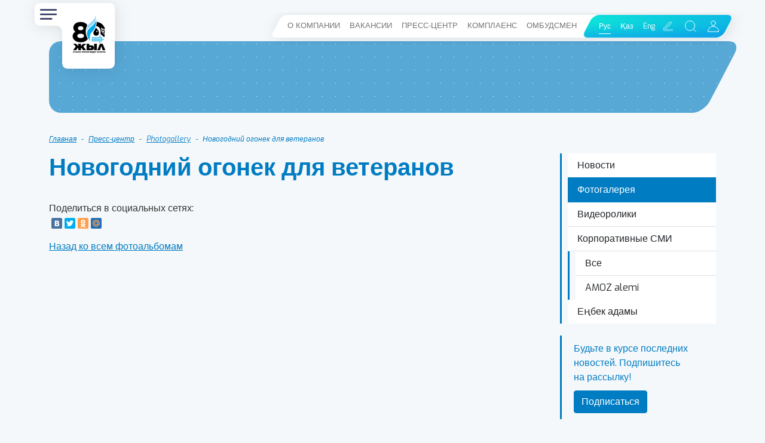

--- FILE ---
content_type: text/html; charset=UTF-8
request_url: https://www.anpz.kz/press_center/photogallery/?ELEMENT_ID=75443
body_size: 11037
content:

<!doctype html>

<html lang="ru" itemscope="itemscope" itemtype="http://schema.org/WebSite">


<head prefix="og: http://ogp.me/ns# fb: http://ogp.me/ns/fb# website: http://ogp.me/ns/website#">
	<!-- Required meta tags -->
	<meta charset="utf-8">
	<meta name="viewport" content="width=device-width, initial-scale=1">
	


    <link rel="shortcut icon" href="/local/templates/anpz_2022/assets/images/favicon.ico">
	<link href="/local/templates/anpz_2022/assets/css/slick/slick.css" rel="stylesheet">
	<link href="/local/templates/anpz_2022/assets/css/slick/slick-theme.css" rel="stylesheet">
	<link href="/local/templates/anpz_2022/assets/css/template_styles.min.css" rel="stylesheet">
	<link href="/local/templates/anpz_2022/assets/css/perfect-scrollbar.css" rel="stylesheet">
	<link href="/local/templates/anpz_2022/assets/css/custom.css" rel="stylesheet">
	<link rel="stylesheet" href="https://unpkg.com/swiper@7/swiper-bundle.min.css"/>
	<link href="/local/templates/anpz_2022/assets/js/jquery.prettyPhoto/css/prettyPhoto.css" rel="stylesheet">
	
	

	
	<title>Новогодний огонек для ветеранов | www.anpz.kz</title>
	<meta property="og:title" content="" />
<meta property="og:description" content="" />
<meta property="og:image" content="https://www.anpz.kz/local/templates/anpz_2022/assets/images/main_logo2.png" />
<meta property="og:type" content="website" />
<meta name="twitter:card" content="summary_large_image" />
	<meta property="og:url" content="https://www.anpz.kz/press_center/photogallery/?ELEMENT_ID=75443" />
    <meta name="robots" content="index, follow" />
<link href="/bitrix/cache/css/s3/anpz_2022/page_6d5a92b061a6922a0680430d32636bcd/page_6d5a92b061a6922a0680430d32636bcd_v1.css?17482860971701" type="text/css"  rel="stylesheet" />
<link href="/bitrix/cache/css/s3/anpz_2022/template_2000a01a3de465d5e47dff3031fee4b1/template_2000a01a3de465d5e47dff3031fee4b1_v1.css?17482858012592" type="text/css"  data-template-style="true" rel="stylesheet" />
<script type="text/javascript" src="/bitrix/js/main/jquery/jquery-1.12.4.min.js?168086528797163"></script>


<script type="text/javascript" src="/local/templates/anpz_2022/components/asd/subscribe.quick.form/right/script.js?16808694491331"></script>
<script type="text/javascript" src="/local/templates/anpz_2022/components/bitrix/system.auth.form/footer_modal/script.js?1680869449900"></script>
<script type="text/javascript" src="/local/templates/anpz_2022/components/bitrix/system.auth.forgotpasswd/footer_modal/script.js?16808694493474"></script>
<script type="text/javascript" src="/local/templates/anpz_2022/components/bitrix/news/photo/bitrix/news.detail/.default/script.js?16808694491896"></script>
<script type="text/javascript">var _ba = _ba || []; _ba.push(["aid", "757803a3c21dede3a9060b0f3b6f0eb8"]); _ba.push(["host", "www.anpz.kz"]); (function() {var ba = document.createElement("script"); ba.type = "text/javascript"; ba.async = true;ba.src = (document.location.protocol == "https:" ? "https://" : "http://") + "bitrix.info/ba.js";var s = document.getElementsByTagName("script")[0];s.parentNode.insertBefore(ba, s);})();</script>






</head>

<body>
    <svg id="filters" style="visibility: hidden; position: absolute;" width="0" height="0" xmlns="http://www.w3.org/2000/svg" version="1.1">
		<defs>
			<filter id="nav" height="140%" width="140%">
				<feGaussianBlur in="SourceGraphic" stdDeviation="5" result="blur" />    
				<feColorMatrix in="blur" mode="matrix" values="1 0 0 0 0  0 1 0 0 0  0 0 1 0 0  0 0 0 19 -9" result="goo" />
				<feComposite in="SourceGraphic" in2="goo" operator="atop"/>
				<feDropShadow dx="20" dy="20" stdDeviation="0" flood-color="var(--filterColor)" flood-opacity="1"  />
				<feDropShadow dx="2" dy="2" stdDeviation="12" flood-color="rgba(0, 0, 0)" flood-opacity="0.1"  />
			</filter>
			<filter id="nav-small" height="140%" width="140%">
				<feGaussianBlur in="SourceGraphic" stdDeviation="1" result="blur" />
				<feColorMatrix in="blur" mode="matrix" values="1 0 0 0 0  0 1 0 0 0  0 0 1 0 0  0 0 0 19 -9" result="goo" />
				<feComposite in="SourceGraphic" in2="goo" operator="atop"/>
				<feDropShadow dx="20" dy="20" stdDeviation="0" flood-color="var(--filterColor)" flood-opacity="1"  />
			</filter>
			<filter id="dropshadow" height="140%" width="140%">
				<feDropShadow dx="2" dy="2" stdDeviation="12" flood-color="rgba(0, 0, 0)" flood-opacity="0.1"  />
			</filter>
		</defs>
	</svg>
	<header>
		<div class="fixed-top-">
			<section class="header-top-section">
				<div class="container-lg">
					<div class="row">
						<div class="col-6 col-lg-3">
							<div class="main-nav">
								<div class="main-nav-header">
									<div class="navbar-light nav-toggle">
										<button class="navbar-toggler main-toggle px-0 px-sm-2 border-0" type="button" data-bs-toggle="collapse" data-bs-target="#header-nav">
											<span class="navbar-toggler-icon"></span>
										</button>
										<button type="button" class="navbar-toggler px-0 px-sm-2 border-0 btn-close"  data-bs-toggle="collapse" data-bs-target="#header-nav" aria-label="Close"></button>
									</div>
									<a class="header-logo-container" href="/">
										<img class="header-logo-sign" src="/local/templates/anpz_2022/assets/images/main_logo2.png" alt="ТОО «Атырауский нефтеперерабатывающий завод»">
									</a>
								</div>
                                
								<nav class="navbar main-navbar navbar-light p-0">
									<div class="container-fluid px-1">
										<div class="collapse navbar-collapse" id="header-nav">

											

<div class="d-lg-none">
	<ul class="navbar-nav navbar-fast-nav">

			<li class="nav-item">
			<a class="nav-link" href="/company/">О компании</a>
		</li>
			<li class="nav-item">
			<a class="nav-link" href="/vacancies/">Вакансии</a>
		</li>
			<li class="nav-item">
			<a class="nav-link" href="/press_center/news/">Пресс-центр</a>
		</li>
			<li class="nav-item">
			<a class="nav-link" href="/сompliance/">Комплаенс</a>
		</li>
			<li class="nav-item">
			<a class="nav-link" href="/ombudsmen/">ОМБУДСМЕН</a>
		</li>
	
	</ul>

	<hr class="my-1 opacity-25">
</div>

										
											
	<ul class="navbar-nav">

	
		
			
			<li class="nav-item accordion-auto">
				<div class="d-flex">
					<div class="nav-toggler" data-bs-toggle="collapse"></div>
					<a class="nav-link " href="/company/">О компании</a>
				</div>
				<div class="collapse" >
					<ul class="navbar-nav">

		
		
	
		
		
			
				<li class="nav-item">
					<a class="nav-link" href="/company/">О компании</a>
				</li>

			
		
		
	
		
		
			
				<li class="nav-item">
					<a class="nav-link" href="/company/governance/">Действующее руководство</a>
				</li>

			
		
		
	
		
		
			
				<li class="nav-item">
					<a class="nav-link" href="/company/history/">История завода</a>
				</li>

			
		
		
	
		
		
			
				<li class="nav-item">
					<a class="nav-link" href="/company/honors/">Награды</a>
				</li>

			
		
		
	
					</ul></li>		
			
			<li class="nav-item accordion-auto">
				<div class="d-flex">
					<div class="nav-toggler" data-bs-toggle="collapse"></div>
					<a class="nav-link " href="/ecology_and_safety/">Экология и безопасность</a>
				</div>
				<div class="collapse" >
					<ul class="navbar-nav">

		
		
	
		
		
			
				<li class="nav-item">
					<a class="nav-link" href="/ecology_and_safety/labour_environmental_protection/">Политика в области качества, охраны труда и окружающей среды и выплата налогов</a>
				</li>

			
		
		
	
		
		
			
				<li class="nav-item">
					<a class="nav-link" href="/ecology_and_safety/environmental_protection/">Охрана окружающей среды</a>
				</li>

			
		
		
	
		
		
			
				<li class="nav-item">
					<a class="nav-link" href="/ecology_and_safety/energy_efficiency_program/">Программа по энергоэффективности</a>
				</li>

			
		
		
	
		
		
			
				<li class="nav-item">
					<a class="nav-link" href="/ecology_and_safety/specific_atmospheric_emissions_of_pollutants/">Выбросы в атмосферу загрязняющих веществ</a>
				</li>

			
		
		
	
		
		
			
				<li class="nav-item">
					<a class="nav-link" href="/ecology_and_safety/udelnye-vybrosy-v-atmosferu-parnikovykh-gazov/">Выбросы в атмосферу парниковых газов</a>
				</li>

			
		
		
	
		
		
			
				<li class="nav-item">
					<a class="nav-link" href="/ecology_and_safety/upravlenie-otkhodami-proizvodstva-i-potrebleniya/">Управление отходами производства и потребления</a>
				</li>

			
		
		
	
		
		
			
				<li class="nav-item">
					<a class="nav-link" href="/ecology_and_safety/otsenka-vozdeystviya-na-okruzhayushchuyu-sredu/">Оценка воздействия на окружающую среду</a>
				</li>

			
		
		
	
		
		
			
				<li class="nav-item">
					<a class="nav-link" href="/ecology_and_safety/ekolog-monitiring/">Производственный экологический мониторинг</a>
				</li>

			
		
		
	
		
		
			
				<li class="nav-item">
					<a class="nav-link" href="/ecology_and_safety/udelnoe-vodopotreblenie-na-sobstvennye-proizvodstvennye-nuzhdy-kompanii/">Водопотребление и водоотведение на собственные (производственные) нужды компании</a>
				</li>

			
		
		
	
		
		
			
				<li class="nav-item">
					<a class="nav-link" href="/ecology_and_safety/labour_protection/">Охрана труда</a>
				</li>

			
		
		
	
		
		
			
				<li class="nav-item">
					<a class="nav-link" href="/ecology_and_safety/fire_safety/">Пожарная безопасность</a>
				</li>

			
		
		
	
		
		
			
				<li class="nav-item">
					<a class="nav-link" href="/ecology_and_safety/industrial_safety/">Промышленная безопасность</a>
				</li>

			
		
		
	
		
		
			
				<li class="nav-item">
					<a class="nav-link" href="/ecology_and_safety/project-tazalyq/">Проект Tazalyq</a>
				</li>

			
		
		
	
		
		
			
				<li class="nav-item">
					<a class="nav-link" href=""></a>
				</li>

			
		
		
	
					</ul></li>		
			
			<li class="nav-item accordion-auto">
				<div class="d-flex">
					<div class="nav-toggler" data-bs-toggle="collapse"></div>
					<a class="nav-link " href="/product/">Продукция</a>
				</div>
				<div class="collapse" >
					<ul class="navbar-nav">

		
		
	
		
		
			
				<li class="nav-item">
					<a class="nav-link" href="/product/illiquids/">Продажа неликвидов</a>
				</li>

			
		
		
	
					</ul></li>		
			
			<li class="nav-item accordion-auto">
				<div class="d-flex">
					<div class="nav-toggler" data-bs-toggle="collapse"></div>
					<a class="nav-link " href="/production/">Производство</a>
				</div>
				<div class="collapse" >
					<ul class="navbar-nav">

		
		
	
		
		
			
				<li class="nav-item">
					<a class="nav-link" href="/production/obshchezavodskoe-khozyaystvo/">Общезаводское хозяйство</a>
				</li>

			
		
		
	
		
		
			
				<li class="nav-item">
					<a class="nav-link" href="/production/pau/">Производство ароматических углеводородов</a>
				</li>

			
		
		
	
		
		
			
				<li class="nav-item">
					<a class="nav-link" href="/production/pgp/">Производство гидрогенизационных процессов</a>
				</li>

			
		
		
	
		
		
			
				<li class="nav-item">
					<a class="nav-link" href="/production/pgpn/">Производство  глубокой переработки нефти</a>
				</li>

			
		
		
	
		
		
			
				<li class="nav-item">
					<a class="nav-link" href="/production/pitn/">Производство и транспортировка нефтепродуктов</a>
				</li>

			
		
		
	
		
		
			
				<li class="nav-item">
					<a class="nav-link" href="/production/pkis/">ПКИС</a>
				</li>

			
		
		
	
		
		
			
				<li class="nav-item">
					<a class="nav-link" href="/production/ppngo/">ППНГО</a>
				</li>

			
		
		
	
		
		
			
				<li class="nav-item">
					<a class="nav-link" href="/production/ptio/">Производство тепловой и электрической энергии </a>
				</li>

			
		
		
	
		
		
			
				<li class="nav-item">
					<a class="nav-link" href="/production/tsentralnaya-zavodskaya-laboratoriya/">Центральная заводская лаборатория</a>
				</li>

			
		
		
	
					</ul></li>		
			
			<li class="nav-item accordion-auto">
				<div class="d-flex">
					<div class="nav-toggler" data-bs-toggle="collapse"></div>
					<a class="nav-link " href="/iso/">ISO</a>
				</div>
				<div class="collapse" >
					<ul class="navbar-nav">

		
		
	
		
		
			
				<li class="nav-item">
					<a class="nav-link" href="/iso/objectives_and_tasks/">Цели и задачи</a>
				</li>

			
		
		
	
		
		
			
				<li class="nav-item">
					<a class="nav-link" href="/iso/politic/">Политика ТОО «АНПЗ»</a>
				</li>

			
		
		
	
		
		
			
				<li class="nav-item">
					<a class="nav-link" href="/iso/certificates/">Сертификаты</a>
				</li>

			
		
		
	
					</ul></li>		
			
			<li class="nav-item accordion-auto">
				<div class="d-flex">
					<div class="nav-toggler" data-bs-toggle="collapse"></div>
					<a class="nav-link " href="/social_sphere/">Социальная сфера</a>
				</div>
				<div class="collapse" >
					<ul class="navbar-nav">

		
		
	
		
		
			
				<li class="nav-item">
					<a class="nav-link" href="/social_sphere/house_construction/">Жилищное строительство</a>
				</li>

			
		
		
	
		
		
			
				<li class="nav-item">
					<a class="nav-link" href="/social_sphere/medicine/">Медицинский центр</a>
				</li>

			
		
		
	
		
		
			
				<li class="nav-item">
					<a class="nav-link" href="/social_sphere/health_insurance_program/">Программа медицинского страхования</a>
				</li>

			
		
		
	
		
		
			
				<li class="nav-item">
					<a class="nav-link" href="/social_sphere/holidays_for_children/">Отдых детей</a>
				</li>

			
		
		
	
		
		
			
				<li class="nav-item">
					<a class="nav-link" href="/social_sphere/training/">Обучение</a>
				</li>

			
		
		
	
		
		
			
				<li class="nav-item">
					<a class="nav-link" href="/social_sphere/veterans_taking_care/">Забота о ветеранах</a>
				</li>

			
		
		
	
		
		
			
				<li class="nav-item">
					<a class="nav-link" href="/social_sphere/hall_of_history/">Зал истории и трудовой славы</a>
				</li>

			
		
		
	
		
		
			
				<li class="nav-item">
					<a class="nav-link" href="/social_sphere/social_support/">Социальная поддержка</a>
				</li>

			
		
		
	
		
		
			
				<li class="nav-item">
					<a class="nav-link" href="/social_sphere/sport_work/">Спортивная работа</a>
				</li>

			
		
		
	
					</ul></li>		
		
			
				<li class="nav-item">
					<a class="nav-link" href="/assets/">Активы</a>
				</li>

			
		
		
	
		
			
			<li class="nav-item accordion-auto">
				<div class="d-flex">
					<div class="nav-toggler" data-bs-toggle="collapse"></div>
					<a class="nav-link " href="/zakup/">Закупки</a>
				</div>
				<div class="collapse" >
					<ul class="navbar-nav">

		
		
	
		
		
			
				<li class="nav-item">
					<a class="nav-link" href="/zakup/yeartender/">Годовой план закупок</a>
				</li>

			
		
		
	
		
		
			
				<li class="nav-item">
					<a class="nav-link" href="/zakup/plan/">План долгосрочных закупок</a>
				</li>

			
		
		
	
		
		
			
				<li class="nav-item">
					<a class="nav-link" href="/zakup/docs/">Нормативные документы</a>
				</li>

			
		
		
	
		
		
			
				<li class="nav-item">
					<a class="nav-link" href="/zakup/info/">Дополнительная информация</a>
				</li>

			
		
		
	
		
		
			
				<li class="nav-item">
					<a class="nav-link" href="/zakup/archives/">Архив</a>
				</li>

			
		
		
	
		
		
			
				<li class="nav-item">
					<a class="nav-link" href="/zakup/purchases/">Закупки</a>
				</li>

			
		
		
	
					</ul></li>		
			
			<li class="nav-item accordion-auto">
				<div class="d-flex">
					<div class="nav-toggler" data-bs-toggle="collapse"></div>
					<a class="nav-link " href="/modernization/">Проекты модернизации</a>
				</div>
				<div class="collapse" >
					<ul class="navbar-nav">

		
		
	
		
		
			
				<li class="nav-item">
					<a class="nav-link" href="/modernization/drc">Реализация проекта "Строительство комплекса глубокой переработки нефти"</a>
				</li>

			
		
		
	
		
		
			
				<li class="nav-item">
					<a class="nav-link" href="/modernization/cpah">Реализация проекта "Строительство комплекса по производству ароматических углеводородов"</a>
				</li>

			
		
		
	
					</ul></li>		
		
			
				<li class="nav-item">
					<a class="nav-link" href="https://idea.kmg.kz/">Банк идей</a>
				</li>

			
		
		
	
		
			
			<li class="nav-item accordion-auto">
				<div class="d-flex">
					<div class="nav-toggler" data-bs-toggle="collapse"></div>
					<a class="nav-link " href="/blogs/">Блог</a>
				</div>
				<div class="collapse" >
					<ul class="navbar-nav">

		
		
	
		
		
			
				<li class="nav-item">
					<a class="nav-link" href="/blog/written_requests/">Письменные обращения</a>
				</li>

			
		
		
	
					</ul></li>		
			
			<li class="nav-item accordion-auto">
				<div class="d-flex">
					<div class="nav-toggler" data-bs-toggle="collapse"></div>
					<a class="nav-link " href="/base/">Электронная база данных субъекта естественных монополий</a>
				</div>
				<div class="collapse" >
					<ul class="navbar-nav">

		
		
	
		
		
			
				<li class="nav-item">
					<a class="nav-link" href="/base/adt/">Объявления</a>
				</li>

			
		
		
	
		
		
			
				<li class="nav-item">
					<a class="nav-link" href="/base/power/">Мощность подъездных путей</a>
				</li>

			
		
		
	
		
		
			
				<li class="nav-item">
					<a class="nav-link" href="/base/tariff/">Тарифы</a>
				</li>

			
		
		
	
		
		
			
				<li class="nav-item">
					<a class="nav-link" href="/base/record/">Отчет перед потребителями</a>
				</li>

			
		
		
	
					</ul></li>		
		
			
				<li class="nav-item">
					<a class="nav-link" href="/access-power/">Доступ к ключевой мощности</a>
				</li>

			
		
		
	
		
		
			
				<li class="nav-item">
					<a class="nav-link" href="/access-power-x/">Доступ к ключевой мощности по реализации нефтепродуктов</a>
				</li>

			
		
		
	
	
	</ul>

										</div>
									</div>
								</nav>

                                                                <div class="main-nav-footer">
									<ul class="nav header-nav-langs d-flex justify-content-between mx-5 d-lg-none">
																					<li class="nav-item">
												<a class="nav-link active" href="/press_center/photogallery/?ELEMENT_ID=75443">Рус</a>
											</li>
																					<li class="nav-item">
												<a class="nav-link" href="/kaz/press_center/photogallery/?ELEMENT_ID=75443">Қаз</a>
											</li>
																					<li class="nav-item">
												<a class="nav-link" href="/en/press_center/photogallery/?ELEMENT_ID=75443">Eng</a>
											</li>
																			</ul>
								</div>

							</div>
						</div>
						<div class="col-6 col-lg-9 text-end">
							<div class="skew-block header-right">

                                
 
<div class="navbar navbar-expand navbar-light fast-nav d-none d-lg-block">
	<ul class="navbar-nav">

			<li class="nav-item">
			<a class="nav-link" href="/company/">О компании</a>
		</li>
			<li class="nav-item">
			<a class="nav-link" href="/vacancies/">Вакансии</a>
		</li>
			<li class="nav-item">
			<a class="nav-link" href="/press_center/news/">Пресс-центр</a>
		</li>
			<li class="nav-item">
			<a class="nav-link" href="/сompliance/">Комплаенс</a>
		</li>
			<li class="nav-item">
			<a class="nav-link" href="/ombudsmen/">ОМБУДСМЕН</a>
		</li>
	
	</ul>
</div>

                                
								<div class="skew-block header-right-right">

																		<ul class="header-langs nav align-items-center d-none d-lg-inline-flex">
																					<li class="nav-item">
												<a class="nav-link active" href="/press_center/photogallery/?ELEMENT_ID=75443">Рус</a>
											</li>
																					<li class="nav-item">
												<a class="nav-link" href="/kaz/press_center/photogallery/?ELEMENT_ID=75443">Қаз</a>
											</li>
																					<li class="nav-item">
												<a class="nav-link" href="/en/press_center/photogallery/?ELEMENT_ID=75443">Eng</a>
											</li>
																			</ul>

									<a href="/blogs/" class="d-inline-flex align-items-center">
										<svg width="28" height="28" viewBox="0 0 752 752" fill="#ffffff"  xmlns="http://www.w3.org/2000/svg">
											<path d="m589.11 571.3c0 5.2109-4.2617 9.4727-9.4727 9.4727h-407.28c-5.2109 0-9.4727-4.2617-9.4727-9.4727 0-5.2109 4.2617-9.4727 9.4727-9.4727h407.28c5.207 0.003907 9.4688 4.2656 9.4688 9.4727zm-322.04-47.355c0 5.2109 4.2617 9.4727 9.4727 9.4727h303.09c5.2109 0 9.4727-4.2617 9.4727-9.4727 0-5.2109-4.2617-9.4727-9.4727-9.4727h-303.09c-5.2109 0-9.4727 4.2617-9.4727 9.4727zm-104.19 0v-56.828c0-2.5117 0.99609-4.9258 2.793-6.6758l274.68-274.68c19.371-19.371 50.863-19.371 70.23 0 19.371 19.371 19.371 50.863 0 70.23l-274.68 274.68c-1.8008 1.8008-4.168 2.793-6.6758 2.793h-56.875c-5.2109-0.050781-9.4727-4.3125-9.4727-9.5195zm18.941-9.4727h43.426l271.88-271.88c11.98-11.98 11.98-31.445 0-43.426s-31.445-11.98-43.426 0l-271.88 271.88z"/>
										 </svg>
									</a>

									
<div class="header-search">
	<form action="/search/index.php">
		<div class="form-group site-search-form">
			<div class="row gx-1">
				<div class="col-auto flex-grow-1">
					<input type="text" class="form-control form-control-sm" name="q" value="" placeholder="Поиск по сайту">
				</div>
				<div class="col-auto">
					<input type="submit" name="s" value="Найти" class="btn btn-sm btn-link btn-block">
						<i class="fa fa-search visible-xs-inline"></i>
					</input>
				</div>
				<div class="col-auto d-flex align-items-center">
					<button type="button" class="px-0 px-sm-2 border-0 btn-close site-search-form-close"></button>
				</div>
			</div>
		</div>
	</form>
	<div class="btn btn-sm btn-link site-search-form-showform-btn">
		<svg width="29" height="28" viewBox="0 0 29 28" fill="none" xmlns="http://www.w3.org/2000/svg">
			<path d="M23.5 23L19.15 18.65M21.5 13C21.5 17.4183 17.9183 21 13.5 21C9.08172 21 5.5 17.4183 5.5 13C5.5 8.58172 9.08172 5 13.5 5C17.9183 5 21.5 8.58172 21.5 13Z" stroke="white" stroke-linecap="round" stroke-linejoin="round"/>
		</svg>
	</div>
</div>



									
    <a href data-bs-toggle="modal" data-bs-target="#authModal" class="user-link d-inline-flex align-items-center">
        <svg width="29" height="28" viewBox="0 0 29 28" fill="none" xmlns="http://www.w3.org/2000/svg">
            <path d="M18.2125 8.675C18.2125 10.7 16.5625 12.35 14.5 12.35C12.4375 12.35 10.7875 10.7 10.7875 8.675C10.7875 6.65 12.4375 5 14.5 5C16.5625 5 18.2125 6.65 18.2125 8.675Z" stroke="white" stroke-miterlimit="10" stroke-linecap="round" stroke-linejoin="round"/>
            <path d="M14.5 14.1125C9.5125 14.1125 5.5 18.0875 5.5 23H23.5C23.5 18.0875 19.4875 14.1125 14.5 14.1125Z" stroke="white" stroke-miterlimit="10" stroke-linecap="round" stroke-linejoin="round"/>
        </svg>
    </a>

								</div>
							</div>
						</div>
					</div>
				</div>
			</section>
			
		</div>
		<section class="inner-jumbotron-section">
			<div class="container">
				<div class="row">
					<div class="col-12">

					
						<div class="inner-jumbotron">
							<div class="inner-jumbotron-image skew-block " style="--height: 0;"></div>
						</div>
					
					
					</div>
				</div>
			</div>
		</section>

		
			
	<div class="header-breadcrumb-section">
		<div class="container">
			<div class="row">
				<div class="col-12">
					<nav aria-label="breadcrumb">
						<ol class="breadcrumb">
			<li class="breadcrumb-item">
				<a href="/">Главная</a>
			</li>
			<li class="breadcrumb-item">
				<a href="/press_center/">Пресс-центр</a>
			</li>
			<li class="breadcrumb-item">
				<a href="/press_center/photogallery/">Photogallery</a>
			</li>
			<li class="breadcrumb-item active" aria-current="page">Новогодний огонек для ветеранов</li>			</ol>
					</nav>
				</div>
			</div>
		</div>
	</div>
		
	</header>
	<main>
		<section class="main-default-section">
			<div class="container-lg">
			
							<div class="row">

											<div class="col-12 col-md-8 col-lg-9">
							<h1 class="mb-3 text-primary">Новогодний огонек для ветеранов</h1>
								 
    
<div class="ph-view-items-block mb-3">
	<div class="row">
			</div>
</div>
<div class="news-socials mb-3">
	<div class="padding-left-20 padding-right-20">
	<div class="share-descr">
		Поделиться в социальных сетях:
	</div>
		<div class="share-block">
			<script type="text/javascript" src="//yastatic.net/share/share.js" charset="utf-8"></script><div class="yashare-auto-init" data-yashareL10n="ru" data-yashareType="small" data-yashareQuickServices="vkontakte,facebook,twitter,odnoklassniki,moimir" data-yashareTheme="counter"></div>
		</div>
	</div>
</div>

<div class="back-link-block mb-3">
	<a href="/press_center/photogallery/"><i class="fa fa-long-arrow-left"></i>Назад ко всем фотоальбомам</a>
</div>
<!--p><a href="/press_center/photogallery/">Возврат к списку</a></p-->
 

			
					</div>

											<div class="col-12 col-md-4 col-lg-3 order-first order-md-last mb-3">

							 
	<div class="list-group list-group-flush">

	
		
		
			
									<a href="/press_center/news/" class="list-group-item list-group-item-action" >Новости</a>
				
			
		
		
	
		
		
			
									<a class="list-group-item list-group-item-action active" aria-current="true">
						Фотогалерея					</a>
				
			
		
		
	
		
		
			
									<a href="/press_center/videogallery/" class="list-group-item list-group-item-action" >Видеоролики</a>
				
			
		
		
	
		
		
							<a href="/press_center/corporate_media/" class="list-group-item list-group-item-action">Корпоративные СМИ</a>
					<div class="list-group list-group-flush ps-5">
						
		
		
	
		
		
			
									<a href="/press_center/corporate_media/" class="list-group-item list-group-item-action" >Все</a>
				
			
		
		
	
		
		
			
									<a href="/press_center/corporate_media/" class="list-group-item list-group-item-action" >AMOZ alemi</a>
				
			
		
		
	
					</div>		
		
			
									<a href="/press_center/enbek-adamy/" class="list-group-item list-group-item-action" >Еңбек адамы</a>
				
			
		
		
	
	
	</div>

							<div class="col-12 order-last order-lg-0">
    <div class="news-list-subscribe">
        <div class="news-list-subscribe-text">
    	    Будьте в курсе последних <br/>новостей. Подпишитесь <br/>на рассылку!<br/>        </div>
    	<a href="#" class="btn btn-primary" data-bs-toggle="modal" data-bs-target=".bs-subscr-modal-sm">Подписаться</a>
    </div>
    <div class="subscr-form-modal modal fade bs-subscr-modal-sm" tabindex="-1"  aria-labelledby="mySmallModalLabel" aria-hidden="true">
        <div class="modal-dialog">
            <div class="modal-content">
                <div class="modal-header">              
                    <h5 class="modal-title">Подписка на рассылку</h5>
                    <button type="button" class="btn-close" data-bs-dismiss="modal" aria-label="Close"></button>
                </div>
                <div class="modal-body">                  
                    <div id="asd_subscribe_res" style="display: none;"></div>                	
                    <form action="/press_center/photogallery/?ELEMENT_ID=75443" method="post" id="asd_subscribe_form" class="custom-form">
                        <input type="hidden" name="sessid" id="sessid_5" value="fc02008e88d66092ba4199f1b561dd3a" />                        <fieldset>
                            <div id="bodyform">
                                <section>
                                    <input type="hidden" name="asd_subscribe" value="Y" />
                                    <input type="hidden" name="charset" value="UTF-8" />
                                    <input type="hidden" name="site_id" value="s3" />
                                    <input type="hidden" name="asd_rubrics" value="1" />
                                    <input type="hidden" name="asd_format" value="html" />
                                    <input type="hidden" name="asd_show_rubrics" value="N" />
                                    <input type="hidden" name="asd_not_confirm" value="Y" />
                                    <input type="hidden" name="asd_key" value="1336e974218a52b56f4f5ef637b64fd4" />

                                    <div class="mb-3">
                                        <label for="InputEmail1" class="form-label">Email <span class="burgundy">*</span></label>
                                        <input type="email" class="form-control" name="asd_email" id="InputEmail1" aria-describedby="emailHelp">
                                    </div>
                                </section>
                            </div>
                            <section class="my-3">
                                <div id="subscr_button">
                                    <a href="#" id="asd_subscribe_submit" name="asd_submit" class="btn btn-primary blue-button-login" data-toggle="modal" data-target=".bs-subscr-modal-sm">Подписаться</a>
                                </div>
                                <div id="ok_button" style="display:none">
                                    <button type="button" class="btn btn-primary" data-bs-dismiss="modal">Закрыть</button>
                                </div>
                            </section>      
                        </fieldset>
                    </form>
                </div>
            </div>
        </div>
    </div>
</div>


						</div>
					
				</div>
				
				
            </div>
		</section>

		
<div class="modal fade" id="authModal" tabindex="-1" aria-labelledby="loginModalLabel" aria-hidden="true">
    <div class="modal-dialog modal-dialog-centered">
        <div class="modal-content">
            <div class="modal-header mb-3">
                <h4 class="modal-title text-primary" id="loginModalLabel">Вход в личный кабинет</h4>
                <button type="button" class="btn-close" data-bs-dismiss="modal" aria-label="Close"></button>
            </div>

            <div class="container-fluid">
                <div class="row p-2">
                    <form name="system_auth_formPqgS8z" class="custom-form" id="login-form" method="post" target="_top" action="/">

                        <input type="hidden" value="/" name="backurl">
                        <input type="hidden" value="Y" name="AUTH_FORM">
                        <input type="hidden" value="AUTH" name="TYPE">

                        <div class="mb-3">
                            <label class="form-label fw-bold">Логин</label>
                            <input class="form-control" type="text" name="USER_LOGIN" maxlength="50" value="">
                        </div>

                        <div class="mb-3">
                            <label class="form-label fw-bold">Пароль</label>
                            <input class="form-control" type="password" name="USER_PASSWORD" maxlength="50" autocomplete="off">
                            <div class="text-end">
                                <a href data-bs-target="#recoveryForm" data-bs-toggle="modal">Забыли пароль?</a>
                            </div>
                        </div>

                        <div class="text-center mb-3">
                            <input type="submit" value="Войти" class="btn btn-primary blue-button-login"/>
                             или  <a href="/register/">зарегистрироваться</a>
                        </div>        

                    </form>
                </div>
            </div>
            
        </div>
    </div>
</div>

<script>
    var KMG_AUTH_ERROR = 'Неверный логин или пароль'; 
</script>

		
<div class="modal fade" id="recoveryForm" tabindex="-1" aria-labelledby="recoveryFormLabel" aria-hidden="true">
    <div class="modal-dialog modal-dialog-centered">
        <div class="modal-content">
            <div class="modal-header mb-3">
                <h4 class="modal-title text-primary" id="recoveryFormLabel">Восстановление пароля</h4>
                <button type="button" class="btn-close" data-bs-dismiss="modal" aria-label="Close"></button>
            </div>
            <div class="container-fluid">
                <div class="row p-2">
                    <form action="/local/templates/anpz_2022/components/bitrix/system.auth.forgotpasswd/footer_modal/ajax.php" id="forgot-form" class="custom-form" method="post" target="_top">

                        <input type="hidden" name="sessid" id="sessid_11" value="fc02008e88d66092ba4199f1b561dd3a" />                        <input type="hidden" name="AUTH_FORM" value="Y">
                        <input type="hidden" name="TYPE" value="SEND_PWD">

                        <div class="mb-3">
                            <label class="form-label fw-bold">
                                E-Mail: 
                                <span class="text-danger">*</span>
                            </label>
                            <input class="form-control" type="email" name="USER_EMAIL" maxlength="50" value="">
                        </div>

    
                        <div class="text-center mb-3">
                            <input type="submit" class="btn btn-primary blue-button-login" name="send_account_info" value="Выслать" />
                        </div>
                    </form>
                </div>
            </div>
        </div>
    </div>
</div>

<script>
    
    const forgot_messages = new Map([
        ['ERROR', 'Профиль пользователя не найден.'],
        ['OK', 'Контрольная строка, а также ваши регистрационные данные были высланы на email. Пожалуйста, дождитесь письма, так как контрольная строка изменяется при каждом запросе.']
    ]);

</script>

	</main>
	<footer>
		<section class="footer-main-section">
			<div class="container-lg">
				<div class="row">
					<div class="col-12 col-md-3">

						<h4>О компании</h4>
<div class="footer-about-company">
	<p class="footer-about-company-text">
 Атырауский нефтеперерабатывающий завод  (ТОО «АНПЗ») — один из трёх ведущих нефтеперерабатывающих заводов Казахстана. Построен в годы Великой Отечественной войны и введён в эксплуатацию в 1945 году. Владельцем нефтеперерабатывающего завода является АО «НК «КазМунайГаз» (99%). Проектная мощность переработки составляет 5,5 млн тонн в год, глубина переработки составляет до 86,4 %. 
	</p>
	
</div>
					</div>
					<div class="col-12 col-md-3">

						<h4>Контакты</h4>
<p>
	 Адрес:<br>
	 Республика Казахстан, 060001, г. Атырау, ул. З.Кабдолова, 1
</p>
<p>
	 Телефон: +7 (7122) 25-90-13<br>
	 Email: ref@anpz.kz
</p>
					</div>
					<div class="col-12 col-md-3">

						<h4>Социальные сети</h4>
<ul class="nav footer-social-nav">
	<li class="nav-item"> <a class="nav-link" href="https://www.facebook.com/profile.php?id=100012334004006" target="_blank"> <img src="/local/templates/anpz_2022/assets/images/social_facebook_icon.svg" alt=""> </a> </li>
	<li class="nav-item"> <a class="nav-link" href="https://www.instagram.com/atyrauskiynpz/" target="_blank"> <img src="/local/templates/anpz_2022/assets/images/social_instagram_icon.svg" alt=""> </a> </li>
</ul>

<a href="https://screenreader.tilqazyna.kz" style="color:white; margin:20px"><h4>Экранный диктор</h4></a>						

					</div>
					<div class="col-12 col-md-3">

						<h4>Партнеры</h4>
<div class="partners_slick">
	<!-- <div class= "slick_img">
	<a href="https://www.kdb.kz/"><img src="/local/templates/anpz_2022/assets/images/slick/full/whiteRu.png"></a>
	</div>
	
	<div class= "slick_img">
	<a href="https://www.kdb.kz/"><img src="/local/templates/anpz_2022/assets/images/slick/full/grayRu.png"></a>
	</div>
	
	<div class= "slick_img">
	<a href="https://www.kdb.kz/"><img src="/local/templates/anpz_2022/assets/images/slick/full/colorRu.png"></a>
	</div> -->
	
	
	<a href="https://www.kdb.kz/"><img src="/local/templates/anpz_2022/assets/images/slick/full/whiteRu.png" 
	style="width: 300px; margin-top: 7px"></a>
	
	
	<!-- <div class= "slick_img">
	<a href="https://www.kbd.kz/"><img src="/local/templates/anpz_2022/assets/images/slick/full/grayRu.png"></a>
	</div>
	-->
</div>					</div>
				</div>
			</div>
		</section>
		<section class="footer-copyright-section">
			<div class="container-lg">
				<div class="row">
					<div class="col-12">
						2026 © ТОО «Атырауский нефтеперерабатывающий завод»					</div>
				</div>
			</div>
		</section>
</footer>
	
	<script src="/local/templates/anpz_2022/assets/js/perfect-scrollbar.min.js"></script>
	<script src="/local/templates/anpz_2022/assets/js/jquery-3.6.0.min.js"></script>
	<script src="/local/templates/anpz_2022/assets/js/jquery-migrate-1.2.1.min.js"></script>
	<script src="/local/templates/anpz_2022/assets/js/bootstrap.bundle.min.js"></script>
	<script src="https://unpkg.com/swiper@7/swiper-bundle.min.js"></script>
	<script src="/local/templates/anpz_2022/assets/js/anpz-scripts.js"></script>
	<script src="/local/templates/anpz_2022/assets/js/jquery.prettyPhoto/js/jquery.prettyPhoto.js"></script>
	<script src="/local/templates/anpz_2022/assets/js/slick/slick.min.js"></script>
	<script src="/local/templates/anpz_2022/assets/js/partners_slicks.js"></script>


		
	<script>
	  (function(i,s,o,g,r,a,m){i['GoogleAnalyticsObject']=r;i[r]=i[r]||function(){
	  (i[r].q=i[r].q||[]).push(arguments)},i[r].l=1*new Date();a=s.createElement(o),
	  m=s.getElementsByTagName(o)[0];a.async=1;a.src=g;m.parentNode.insertBefore(a,m)
	  })(window,document,'script','https://www.google-analytics.com/analytics.js','ga');

	  ga('create', 'UA-80048261-1', 'auto');
	  ga('send', 'pageview');

	</script>
	<!-- Yandex.Metrika counter -->
	<script type="text/javascript" >
		(function (d, w, c) {
			(w[c] = w[c] || []).push(function() {
				try {
					w.yaCounter47704627 = new Ya.Metrika({
						id:47704627,
						clickmap:true,
						trackLinks:true,
						accurateTrackBounce:true
					});
				} catch(e) { }
			});

			var n = d.getElementsByTagName("script")[0],
				s = d.createElement("script"),
				f = function () { n.parentNode.insertBefore(s, n); };
			s.type = "text/javascript";
			s.async = true;
			s.src = "https://mc.yandex.ru/metrika/watch.js";

			if (w.opera == "[object Opera]") {
				d.addEventListener("DOMContentLoaded", f, false);
			} else { f(); }
		})(document, window, "yandex_metrika_callbacks");
	</script>
	<noscript><div><img src="https://mc.yandex.ru/watch/47704627" style="position:absolute; left:-9999px;" alt="" /></div></noscript>
	<!-- /Yandex.Metrika counter -->
	
	



</body>

</html>

--- FILE ---
content_type: text/plain
request_url: https://www.google-analytics.com/j/collect?v=1&_v=j102&a=237152878&t=pageview&_s=1&dl=https%3A%2F%2Fwww.anpz.kz%2Fpress_center%2Fphotogallery%2F%3FELEMENT_ID%3D75443&ul=en-us%40posix&dt=%D0%9D%D0%BE%D0%B2%D0%BE%D0%B3%D0%BE%D0%B4%D0%BD%D0%B8%D0%B9%20%D0%BE%D0%B3%D0%BE%D0%BD%D0%B5%D0%BA%20%D0%B4%D0%BB%D1%8F%20%D0%B2%D0%B5%D1%82%D0%B5%D1%80%D0%B0%D0%BD%D0%BE%D0%B2%20%7C%20www.anpz.kz&sr=1280x720&vp=1280x720&_u=IEBAAEABAAAAACAAI~&jid=1171026404&gjid=1846316107&cid=148767563.1768423573&tid=UA-80048261-1&_gid=834497721.1768423573&_r=1&_slc=1&z=381538151
body_size: -448
content:
2,cG-RDLHMSTCF8

--- FILE ---
content_type: application/javascript
request_url: https://www.anpz.kz/local/templates/anpz_2022/components/bitrix/news/photo/bitrix/news.detail/.default/script.js?16808694491896
body_size: 446
content:
$(document).ready(function(){
	$("a[rel^='prettyPhoto']").prettyPhoto({social_tools: false});
	
        $("a[rel^='prettyPhoto']").prettyPhoto({ // the default markup follows
		default_width: 760,
		counter_separator_label: ' из ', /* The separator for the gallery counter 1 "of" 2 */		
            markup: '<div class="pp_pic_holder"> \
                        <div class="ppt">&nbsp;</div> <a class="pp_close" href="#">Close</a> \
                        <div class="pp_content_container"> \
                            <div class="pp_left"> \
                            <div class="pp_right"> \
                                <div class="pp_content"> \
                                    <div class="pp_loaderIcon"></div> \
                                    <div class="pp_fade"> \
                                        <div class="pp_hoverContainer"> \
                                            <a class="pp_next" href="#">next</a> \
                                            <a class="pp_previous" href="#">previous</a> \
                                        </div> \
                                        <div id="pp_full_res"></div> \
                                        <div class="pp_details"> \
						<span>Фотография </span> \
                                                <span class="currentTextHolder">0/0</span> \
                                            </div> \
                                            <div class="pp_description"></div> \
                                            {pp_social} \
                                        </div> \
                                    </div> \
                                </div> \
                            </div> \
                            </div> \
                        </div> \
                    </div> \
                    <div class="pp_overlay"></div>'
        });
});

--- FILE ---
content_type: application/javascript
request_url: https://www.anpz.kz/local/templates/anpz_2022/assets/js/partners_slicks.js
body_size: 234
content:
        $(document).ready(function(){


            $('.partners_slick').slick({              
		dots: true,              
                arrows: false,
                variableWidth: true,
                centerMode: true,
                autoplay: true,
                autoplaySpeed: 5000,
		speed: 400,
		swipe: false,
                responsive: [
                    {
                        breakpoint: 1024,
                        settings: {
                            dots: true,
			    swipe: false,
                            centerMode: true,
                            autoplay: true,
                            autoplaySpeed: 5000,
                            speed: 400,
                        }
                    },
                    {
                        breakpoint: 600,
                        settings: {
			    dots: true,
			    centerMode: true,                       
                            autoplay: true,
                            autoplaySpeed: 5000,
                            speed: 400,
                        }
                    },
                    {
                        breakpoint: 480,
                        settings: {
			    centerMode: true,                                                    
                            autoplay: true,
                            autoplaySpeed: 5000,
                            speed: 400,

                        }
                    }
                ]
            });
        });